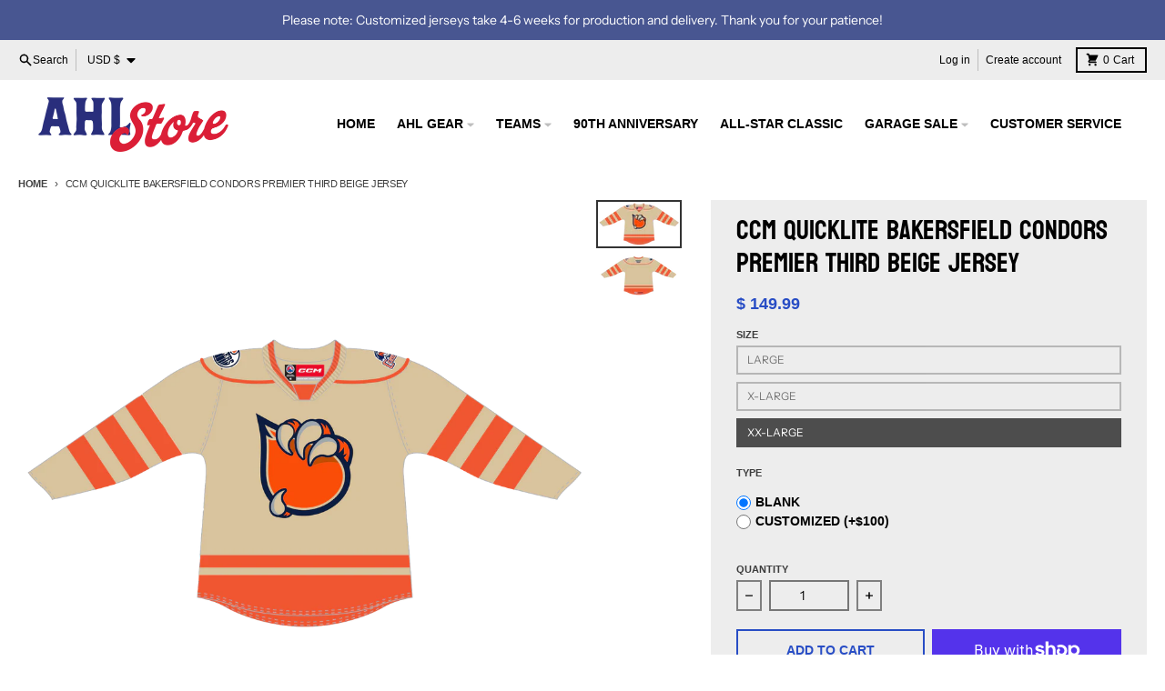

--- FILE ---
content_type: text/css
request_url: https://www.ahlstore.com/cdn/shop/t/23/assets/cd-ondemand.css?v=123931578984536729521762896113
body_size: 1160
content:
@charset "UTF-8";.slick-slider{position:relative;display:block;-webkit-box-sizing:border-box;box-sizing:border-box;-webkit-touch-callout:none;-webkit-user-select:none;-moz-user-select:none;-ms-user-select:none;user-select:none;-ms-touch-action:pan-y;touch-action:pan-y;-webkit-tap-highlight-color:transparent}.slick-list{position:relative;overflow:hidden;display:block;margin:0;padding:0}.slick-list:focus{outline:none}.slick-list.dragging{cursor:pointer;cursor:hand}.slick-slider .slick-track,.slick-slider .slick-list{-webkit-transform:translate3d(0,0,0);transform:translateZ(0)}.slick-track{position:relative;left:0;top:0;display:block}.slick-track:before,.slick-track:after{content:"";display:table}.slick-track:after{clear:both}.slick-loading .slick-track{visibility:hidden}.slick-slide{float:left;height:100%;min-height:1px;display:none}[dir=rtl] .slick-slide{float:right}.slick-slide img{display:block}.slick-slide.slick-loading img{display:none}.slick-slide.dragging img{pointer-events:none}.slick-initialized .slick-slide{display:block}.slick-loading .slick-slide{visibility:hidden}.slick-vertical .slick-slide{display:block;height:auto;border:1px solid transparent}.slick-arrow.slick-hidden{display:none}.slick-loading .slick-list{background:#fff url(./ajax-loader.gif) center center no-repeat}@font-face{font-family:slick;src:url(./fonts/slick.eot);src:url(./fonts/slick.eot?#iefix) format("embedded-opentype"),url(./fonts/slick.woff) format("woff"),url(./fonts/slick.ttf) format("truetype"),url(./fonts/slick.svg#slick) format("svg");font-weight:400;font-style:normal}.slick-prev,.slick-next{position:absolute;display:block;height:20px;width:20px;line-height:0px;font-size:0px;cursor:pointer;background:transparent;color:transparent;top:50%;-webkit-transform:translate(0,-50%);transform:translateY(-50%);padding:0;border:none;outline:none}.slick-prev:hover,.slick-prev:focus,.slick-next:hover,.slick-next:focus{outline:none;background:transparent;color:transparent}.slick-prev:hover:before,.slick-prev:focus:before,.slick-next:hover:before,.slick-next:focus:before{opacity:1}.slick-prev.slick-disabled:before,.slick-next.slick-disabled:before{opacity:.25}.slick-prev:before,.slick-next:before{font-family:slick;font-size:20px;line-height:1;color:#fff;opacity:.75;-webkit-font-smoothing:antialiased;-moz-osx-font-smoothing:grayscale}.slick-prev{left:-25px}[dir=rtl] .slick-prev{left:auto;right:-25px}.slick-prev:before{content:"\2190"}[dir=rtl] .slick-prev:before{content:"\2192"}.slick-next{right:-25px}[dir=rtl] .slick-next{left:-25px;right:auto}.slick-next:before{content:"\2192"}[dir=rtl] .slick-next:before{content:"\2190"}.slick-dotted.slick-slider{margin-bottom:30px}.slick-dots{position:absolute;bottom:-25px;list-style:none;display:block;text-align:center;padding:0;margin:0;width:100%}.slick-dots li{position:relative;display:inline-block;height:20px;width:20px;margin:0 5px;padding:0;cursor:pointer}.slick-dots li button{border:0;background:transparent;display:block;height:20px;width:20px;outline:none;line-height:0px;font-size:0px;color:transparent;padding:5px;cursor:pointer}.slick-dots li button:hover,.slick-dots li button:focus{outline:none}.slick-dots li button:hover:before,.slick-dots li button:focus:before{opacity:1}.slick-dots li button:before{position:absolute;top:0;left:0;content:"\2022";width:20px;height:20px;font-family:slick;font-size:6px;line-height:20px;text-align:center;color:#000;opacity:.25;-webkit-font-smoothing:antialiased;-moz-osx-font-smoothing:grayscale}.slick-dots li.slick-active button:before{color:#000;opacity:.75}.cdo-clearfix:after,.cd-ondemand:after{content:"";display:table;clear:both}.cd-ondemand-container{background-color:#fff;max-width:1200px;margin:0 auto;height:-webkit-fit-content;height:-moz-fit-content;height:fit-content}.cd-ondemand-container .cd-ondemand-title{padding:14px 0 20px;font-size:1.75em;font-family:Archivo Narrow,sans-serif!important;text-align:center;text-transform:uppercase;font-weight:400;text-align:left;line-height:1.4;margin:0}@media screen and (max-width: 768px){.cd-ondemand-container .cd-ondemand-title{text-align:center}}@media screen and (max-width: 768px){.cdo-slick{padding:0 30px}}.cd-ondemand{font-family:Open Sans,HelveticaNeue,Helvetica Neue,Helvetica,Arial,sans-serif;margin-bottom:15px;margin-top:25px}@media screen and (min-width: 769px){.cd-ondemand{padding-bottom:45px}}.cd-ondemand .cdo-list-item{position:relative}@media screen and (min-width: 769px){.cd-ondemand .cdo-list-item{padding:0 25px}}.cd-ondemand .cdo-list-item__image{position:relative;text-align:center;height:auto;display:block;-webkit-box-sizing:border-box;box-sizing:border-box}@media screen and (min-width: 769px){.cd-ondemand .cdo-list-item__image{height:auto;display:block;float:left;width:100%}}@media screen and (min-width: 1001px){.cd-ondemand .cdo-list-item__image{width:100%}}.cd-ondemand .cdo-list-item__image a{display:block;height:100%}.cd-ondemand .cdo-list-item__image a img{width:100%;max-height:-webkit-fit-content;max-height:-moz-fit-content;max-height:fit-content;display:inline}.cd-ondemand .cdo-list-item__image .cdo-list-item__logo{position:absolute;left:0;top:0}.cd-ondemand .cdo-list-item__image .cdo-list-item__logo img{max-width:60px}.cd-ondemand .cdo-list-item__body{font-size:15px;text-align:center;-webkit-box-sizing:border-box;box-sizing:border-box;font-family:IBM Plex Sans,sans-serif}@media screen and (min-width: 769px){.cd-ondemand .cdo-list-item__body{float:right;width:100%;padding-left:15px;padding-right:15px;font-size:15px}}@media screen and (min-width: 1001px){.cd-ondemand .cdo-list-item__body{width:100%}}.cd-ondemand .cdo-list-item__title{line-height:1.2;margin-bottom:.5em;margin-top:25px;font-weight:700;padding:0;font-size:1em}.cd-ondemand .cdo-list-item__title a{text-decoration:none;color:#fff}@media screen and (max-width: 768px){.cd-ondemand .cdo-list-item__title{margin-top:25px}}@media screen and (min-width: 769px){.cd-ondemand .cdo-list-item__title{height:53px;overflow:hidden}}.cd-ondemand .cdo-list-item__details{line-height:1.5;font-size:1em;margin:0;list-style-type:none;padding:0}@media screen and (min-width: 769px){.cd-ondemand .cdo-list-item__details{line-height:1.6}}.cd-ondemand .cdo-list-item__details li{margin-left:0}.cd-ondemand .cdo-current-bid{color:#fff}.cd-ondemand .cdo-closes{color:#0091ff!important;font-weight:bolder;font-size:1em}@media screen and (min-width: 769px){.cd-ondemand .cdo-closes{font-size:1em}}.cd-ondemand .cdo-num-bids{font-size:11px}.cd-ondemand .cdo-action{text-align:center;margin-top:20px}@media screen and (min-width: 769px){.cd-ondemand .cdo-action{text-align:center}}@media screen and (max-width: 768px){.cd-ondemand .cdo-action{margin-bottom:30px}}.cd-ondemand .cdo-btn--action{display:inline-block;background:#00072f;border-radius:0;color:#fff;cursor:pointer;font-family:inherit;font-size:14px;line-height:1.8;margin:0;padding:.5em 1em;text-align:center;vertical-align:middle;white-space:nowrap;text-decoration:none;width:100%;max-width:20em}.cd-ondemand .cdo-btn--action:hover{background:#005597}@media screen and (min-width: 769px){.cd-ondemand .cdo-btn--action{min-width:9em;font-size:1em;width:auto}}.cd-ondemand .cdo-button{text-align:center;margin-top:30px}.cd-ondemand .cdo-button .cdo-button-outline{color:#4f4f4f;font-weight:600;padding:6px 12px;border:2px solid #4f4f4f;font-family:IBM Plex Sans,sans-serif;text-transform:uppercase;font-size:11px;text-decoration:none;-webkit-transition:all .1s ease-in-out;transition:all .1s ease-in-out;outline:none}.cd-ondemand .cdo-button .cdo-button-outline:hover{color:#2445b0;border-color:#2445b0}.cd-ondemand--active{display:block!important}.slick-prev,.slick-next{width:30px;height:30px;z-index:999}.slick-prev:before,.slick-next:before{font-size:0;opacity:100!important;font-family:none!important;content:""}.slick-prev.slick-arrow,.slick-next.slick-arrow{height:36px;width:36px;background-color:#294dc5;border-radius:3px;opacity:.9}.slick-prev:before{width:0;height:0;border-top:7px solid transparent;border-right:10px solid white;border-bottom:7px solid transparent}.slick-next:before{width:0;height:0;border-top:7px solid transparent;border-left:10px solid white;border-bottom:7px solid transparent}.slick-dots{bottom:-45px}.slick-prev{left:0}.slick-next{right:0}
/*# sourceMappingURL=/cdn/shop/t/23/assets/cd-ondemand.css.map?v=123931578984536729521762896113 */
